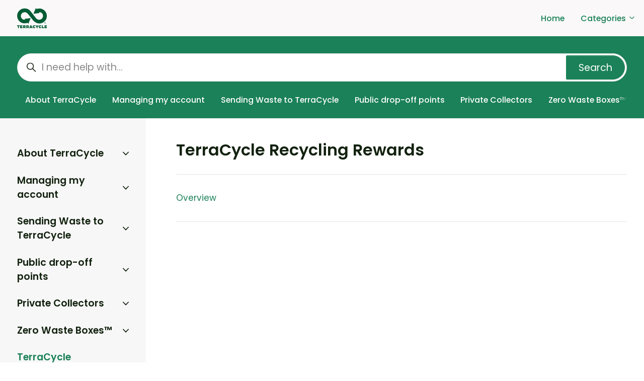

--- FILE ---
content_type: text/html; charset=utf-8
request_url: https://help.us.terracycle.com/hc/en-us/categories/19518246026893-TerraCycle-Recycling-Rewards
body_size: 10844
content:
<!DOCTYPE html>
<html dir="ltr" lang="en-US">
<head>
  <meta charset="utf-8" />
  <!-- v26833 -->


  <title>TerraCycle Recycling Rewards &ndash; TerraCycle US </title>

  

  <link rel="canonical" href="https://help.us.terracycle.com/hc/en-us/categories/19518246026893-TerraCycle-Recycling-Rewards">
<link rel="alternate" hreflang="en-us" href="https://help.us.terracycle.com/hc/en-us/categories/19518246026893-TerraCycle-Recycling-Rewards">
<link rel="alternate" hreflang="x-default" href="https://help.us.terracycle.com/hc/en-us/categories/19518246026893-TerraCycle-Recycling-Rewards">

  <link rel="stylesheet" href="//static.zdassets.com/hc/assets/application-f34d73e002337ab267a13449ad9d7955.css" media="all" id="stylesheet" />
  <link rel="stylesheet" type="text/css" href="/hc/theming_assets/132242/360005563212/style.css?digest=27275865762189">

  <link rel="icon" type="image/x-icon" href="/hc/theming_assets/01HZH2AHGMEXM7CP1RARDFB0FA">

    

  <meta content="width=device-width, initial-scale=1.0" name="viewport" />
<script type="text/javascript">window.Theme = Object.assign(window.Theme || {}, { assets: {}, locale: "en-us", signedIn: false });</script>
<script type="text/javascript" src="/hc/theming_assets/01HZH2AD5GSRB99Y5P48NC0KCM"></script>


<link rel="stylesheet" href="/hc/theming_assets/01HZH2AA7MKJQ3CE4CMFV569WC">
<link rel="stylesheet" href="/hc/theming_assets/01HZH2AEEFGHV575TB3R9ZM657"><link rel="stylesheet" href="/hc/theming_assets/01HZH2AFW2MKK862SHPKZW4N36"><link rel="stylesheet" href="https://cdn.jsdelivr.net/gh/fancyapps/fancybox@3.5.7/dist/jquery.fancybox.min.css">
<link rel="stylesheet" href="https://cdn.jsdelivr.net/npm/swiper@7.0.9/swiper-bundle.min.css">


<style id="settings-styles">
    
    .hero .svg-shape { fill: #f6fbff; }
    
    
</style>


<link rel="preconnect" href="https://fonts.googleapis.com">
<link rel="preconnect" href="https://fonts.gstatic.com" crossorigin><link href="https://fonts.googleapis.com/css2?family=Poppins:ital,wght@0,400;0,500;0,600;0,700;1,400;1,500;1,600;1,700&display=swap" rel="stylesheet">

  
</head>
<body class="">
  
  
  

  <a class="sr-only sr-only-focusable" tabindex="1" href="#page-container">
  Skip to main content
</a><div class="layout flex flex-1 flex-column layout--boxed" x-data="Widgets.mobileMenu">

  
  <header class="header relative shadow"
    x-data="Widgets.header({ isFixed: false, isSticky: false })"
    :class="{  }">

    <nav class="navbar container h-full" :class="{ 'text-header': isOpen }">

      
      <a href="https://help.us.terracycle.com/hc/en-us" class="navbar-brand mr-auto">
        <img class="block img-fluid z-100" id="logo" src="/hc/theming_assets/01HZH2AHNC0KXH58WHKP59CVYB" alt="TerraCycle US  Help Center home page"></a>

      
      <button class="navbar-toggle ml-2 xl:hidden"
        x-ref="toggle"
        :aria-expanded="isOpen && 'true'"
        @click="toggle"
        @keydown.escape="toggle">
        <span></span>
        <span class="sr-only">Toggle navigation menu</span>
      </button>

      
      <div class="nav menu menu-standard menu-links-right xl:flex xl:align-items-center xl:font-size-md xl:font-medium xl:menu-expanded xl:justify-content-end"
        x-cloak
        x-show="isOpen"
        :class="{ 'text-header': isOpen }"
        x-transition:enter="transition-fast"
        x-transition:enter-start="opacity-0"
        x-transition:enter-end="opacity-100"
        x-transition:leave="transition-fast"
        x-transition:leave-start="opacity-100 text-header"
        x-transition:leave-end="opacity-0 text-header">

        
          <a class="nav-link header-link" href="https://www.terracycle.com/en-US/" :target="$el.host !== window.location.host ? '_blank' : '_self'">
              Home
            </a>
        
          
          <div
            data-element="template"
            data-template="category-dropdown">
          </div>
        

<!--
          <a class="nav-link" rel="nofollow" data-auth-action="signin" title="Opens a dialog" role="button" href="https://terracycleuscs.zendesk.com/access?brand_id=360005563212&amp;return_to=https%3A%2F%2Fhelp.us.terracycle.com%2Fhc%2Fen-us%2Fcategories%2F19518246026893-TerraCycle-Recycling-Rewards">
            Sign in
          </a>
        -->

      </div>

    </nav>
  </header> 


  
    <template id="tmpl-category-dropdown">
      <div class="relative h-full" x-data="Widgets.dropdown" @click.away="close">
        <button class="nav-link not-a-button w-full" aria-haspopup="true" :aria-expanded="isExpanded" x-ref="toggle">
          Categories
          <svg class="svg-icon" xmlns="http://www.w3.org/2000/svg" viewBox="0 0 12 12" aria-hidden="true" :class="{ 'rotate-180': isExpanded }">
            <use xlink:href="#icon-chevron-down" />
          </svg>
        </button>
        <div class="z-dropdown mt-2 bg-white xl:absolute xl:border xl:border-radius xl:shadow-md xl:min-w-dropdown" x-ref="menu" x-cloak x-show="isExpanded" :aria-expanded="isExpanded">
          <div class="py-2 xl:font-size-sm xl:text-left" x-data="Widgets.categories" x-init="getCategories">
            <template x-for="category in categories">
              <a class="dropdown-item" :href="category.html_url" x-text="category.name"></a>
            </template>
          </div>
        </div>
      </div>
    </template>
  

  <main role="main">
    
<div class="hero relative overflow-hidden bg-home bg-cover bg-center">

  
  <div class="relative container z-30 py-4">

    
    <div class="search search-lg relative  font-size-lg text-base my-4 mx-auto">
      <h2 class="sr-only">Search</h2>
        
          <form role="search" class="form-field mb-0" data-search="" data-instant="true" autocomplete="off" action="/hc/en-us/search" accept-charset="UTF-8" method="get"><input type="hidden" name="utf8" value="&#x2713;" autocomplete="off" /><input type="hidden" name="category" id="category" value="19518246026893" autocomplete="off" />
<input type="search" name="query" id="query" placeholder="I need help with..." autocomplete="off" aria-label="I need help with..." />
<input type="submit" name="commit" value="Search" /></form>
        
      <svg class="search-icon fill-current transition" xmlns="http://www.w3.org/2000/svg" viewBox="0 0 12 12" aria-hidden="true">
        <use xlink:href="#icon-search" />
      </svg>
    </div>

    
    <nav class="scroll-container mt-4">
      <div class="scroll-x"
        data-element="navigation"
        data-template="category-pills">
      </div>
    </nav>

  </div>

  

  
  <div class="absolute z-10 top-0 left-0 h-full w-full bg-hero"></div>

  

</div> 

<div class="container flex-1 -mb-6" id="page-container">
  <div class="row row-lg lg:h-full">

    <div class="col pb-6 lg:pt-4 md:col-9 mx-auto">

      
      <header>
        <h1>
          TerraCycle Recycling Rewards
        </h1>
        
      </header>

      
      
        <div class="my-5 border-top border-bottom">
          <ul class="list-unstyled row my-5">
            
              <li class="md:col-6">
                <a class="block py-2" href="/hc/en-us/sections/19518217660941-Overview">
                  Overview
                </a>
                
              </li>
            
          </ul>
        </div>
      

    </div>
      
      <aside class="relative sidebar flex-first lg:col lg:max-w-13 lg:mr-6 lg:py-4 lg:bg-gray-100"
        data-element="navigation"
        data-template="article-list">
      </aside>
    </div> 
</div> <script type="text/javascript">document.documentElement.classList.add('category-page', 'category-' + 19518246026893)</script>
  </main>

    
  <footer class="footer mt-6" id="footer">

    <div class="container py-7">

      <nav class="nav font-size-md">

        
          <a class="nav-link" href="https://www.terracycle.com/en-US" :target="$el.host !== window.location.host ? '_blank' : '_self'">
              Back to website
            </a>
        
          <a class="nav-link" href="https://www.facebook.com/TerraCycle/" target="_blank">
            <svg class="svg-icon fill-current" xmlns="http://www.w3.org/2000/svg" viewBox="0 0 12 12" aria-hidden="true">
              <path d="M6 0a6 6 0 01.813 11.945V7.63h1.552l.244-1.585H6.812v-.867c0-.658.214-1.242.827-1.242h.985V2.55c-.173-.024-.538-.075-1.23-.075-1.444 0-2.29.767-2.29 2.513v1.055H3.618v1.585h1.484v4.304A6.001 6.001 0 016 0z"></path>
            </svg>
          </a>
        
          <a class="nav-link" href="https://twitter.com/TerraCycle" target="_blank">
            <svg class="svg-icon fill-current" xmlns="http://www.w3.org/2000/svg" viewBox="0 0 12 12" aria-hidden="true">
              <path d="M12 2.184a4.83 4.83 0 01-1.415.397 2.52 2.52 0 001.083-1.396 4.87 4.87 0 01-1.564.612A2.428 2.428 0 008.308 1c-1.36 0-2.463 1.13-2.463 2.524 0 .198.023.39.065.576C3.863 3.994 2.05 2.99.835 1.46a2.564 2.564 0 00-.332 1.27 2.54 2.54 0 001.094 2.102 2.413 2.413 0 01-1.115-.316v.032c0 1.224.849 2.243 1.974 2.476-.363.1-.743.115-1.112.042.314 1.002 1.223 1.734 2.3 1.754A4.857 4.857 0 010 9.866 6.83 6.83 0 003.774 11c4.528 0 7.005-3.847 7.005-7.182 0-.11-.003-.22-.007-.327.482-.358.898-.8 1.228-1.308z"></path>
            </svg>
          </a>
        
          <a class="nav-link" href="https://www.linkedin.com/company/terracycle" target="_blank">
            <svg class="svg-icon fill-current" xmlns="http://www.w3.org/2000/svg" viewBox="0 0 12 12" aria-hidden="true">
              <path d="M10.8 0A1.2 1.2 0 0112 1.2v9.6a1.2 1.2 0 01-1.2 1.2H1.2A1.2 1.2 0 010 10.8V1.2A1.2 1.2 0 011.2 0h9.6zM8.09 4.356a1.87 1.87 0 00-1.598.792l-.085.133h-.024v-.783H4.676v5.727h1.778V7.392c0-.747.142-1.47 1.068-1.47.913 0 .925.854.925 1.518v2.785h1.778V7.084l-.005-.325c-.05-1.38-.456-2.403-2.13-2.403zm-4.531.142h-1.78v5.727h1.78V4.498zm-.89-2.846a1.032 1.032 0 100 2.064 1.032 1.032 0 000-2.064z"></path>
            </svg>
          </a>
        
          <a class="nav-link" href="https://www.instagram.com/terracycle/?hl=en" target="_blank">
            <svg class="svg-icon fill-current" xmlns="http://www.w3.org/2000/svg" viewBox="0 0 448 512" aria-hidden="true">
              <path d="M224.1 141c-63.6 0-114.9 51.3-114.9 114.9s51.3 114.9 114.9 114.9S339 319.5 339 255.9 287.7 141 224.1 141zm0 189.6c-41.1 0-74.7-33.5-74.7-74.7s33.5-74.7 74.7-74.7 74.7 33.5 74.7 74.7-33.6 74.7-74.7 74.7zm146.4-194.3c0 14.9-12 26.8-26.8 26.8-14.9 0-26.8-12-26.8-26.8s12-26.8 26.8-26.8 26.8 12 26.8 26.8zm76.1 27.2c-1.7-35.9-9.9-67.7-36.2-93.9-26.2-26.2-58-34.4-93.9-36.2-37-2.1-147.9-2.1-184.9 0-35.8 1.7-67.6 9.9-93.9 36.1s-34.4 58-36.2 93.9c-2.1 37-2.1 147.9 0 184.9 1.7 35.9 9.9 67.7 36.2 93.9s58 34.4 93.9 36.2c37 2.1 147.9 2.1 184.9 0 35.9-1.7 67.7-9.9 93.9-36.2 26.2-26.2 34.4-58 36.2-93.9 2.1-37 2.1-147.8 0-184.8zM398.8 388c-7.8 19.6-22.9 34.7-42.6 42.6-29.5 11.7-99.5 9-132.1 9s-102.7 2.6-132.1-9c-19.6-7.8-34.7-22.9-42.6-42.6-11.7-29.5-9-99.5-9-132.1s-2.6-102.7 9-132.1c7.8-19.6 22.9-34.7 42.6-42.6 29.5-11.7 99.5-9 132.1-9s102.7-2.6 132.1 9c19.6 7.8 34.7 22.9 42.6 42.6 11.7 29.5 9 99.5 9 132.1s2.7 102.7-9 132.1z"></path>
            </svg>
          </a>
        
          <a class="nav-link" href="https://www.youtube.com/channel/UCDJjhhwGpAtkrr69CcBRHFg" target="_blank">
            <svg class="svg-icon fill-current" xmlns="http://www.w3.org/2000/svg" viewBox="0 0 576 512" aria-hidden="true">
              <path d="M549.655 124.083c-6.281-23.65-24.787-42.276-48.284-48.597C458.781 64 288 64 288 64S117.22 64 74.629 75.486c-23.497 6.322-42.003 24.947-48.284 48.597-11.412 42.867-11.412 132.305-11.412 132.305s0 89.438 11.412 132.305c6.281 23.65 24.787 41.5 48.284 47.821C117.22 448 288 448 288 448s170.78 0 213.371-11.486c23.497-6.321 42.003-24.171 48.284-47.821 11.412-42.867 11.412-132.305 11.412-132.305s0-89.438-11.412-132.305zm-317.51 213.508V175.185l142.739 81.205-142.739 81.201z"></path>
            </svg>
          </a>
        </nav>
        
        <div
          class="fixed bottom-0 left-0"
          data-element="back-to-top"
          data-template="back-to-top-link"
          data-threshold="250px">
        </div>
      </div>
  </footer> 

</div> 


<script type="text/javascript" src="/hc/theming_assets/01HZH2AETACFTSJ3FBY4KWE4KM" defer></script>
<script type="text/javascript" src="/hc/theming_assets/01HZH2AGJW8XJ1V8KWYTV573HR" defer></script>
<script type="text/javascript" src="/hc/theming_assets/01HZH2AG0KE62FHFQBEDA55HRK" defer></script>
<script type="text/javascript" src="/hc/theming_assets/01HZH2AHB9A9Z27DE4BEJJ3B7N" defer></script>
<script type="text/javascript" src="https://cdn.jsdelivr.net/combine/npm/alpinejs@3.x.x/dist/cdn.min.js,npm/jquery@3.5.1/dist/jquery.min.js,gh/fancyapps/fancybox@3.5.7/dist/jquery.fancybox.min.js,npm/plyr@~3.6.4/dist/plyr.polyfilled.min.js,npm/swiper@7.0.9/swiper-bundle.min.js" defer>
</script>
<script type="text/javascript" src="/hc/theming_assets/01HZH2AFJYDZ9X9J6VS3K1X446" defer></script><script type="text/javascript" src="/hc/theming_assets/01HZH2AEYRTNFW4GN9KT16S8D1" defer></script><script type="text/javascript" src="/hc/theming_assets/01HZH2AE66H41R4NT036P292AJ" defer></script><script type="text/javascript" src="/hc/theming_assets/01HZH2AFPXJNPPTWYG9CZ3GDF2" defer></script><script type="text/javascript" src="/hc/theming_assets/01HZH2ADQWDEWDEB9P5JPVD2F0" defer></script><script type="text/javascript" src="/hc/theming_assets/01HZH2ADJFTMQ4BFSBDNNGBYFZ" defer></script>
      
      <template id="tmpl-popular-keywords">
        <div class="flex flex-first flex-wrap my-5 justify-content-center"
          x-data="Widgets.popularKeywords"
          x-init="parseKeywords('<%= keywords %>')">
            <p class="font-semibold m-1">
                Popular searches:
              </p>
          <div class="flex flex-wrap align-items-center">
            <template x-for="(keyword, index) in keywords" :key="index">
              <div class="flex align-items-center m-1">
                <a class="inline-block text-inherit badge bg-translucent blur text-inherit rounded px-3 py-2"
                  :href="keyword.html_url"
                  :title="keyword.title"
                  x-text="keyword.title">
                </a>
              </div>
            </template>
          </div>
        </div>
      </template>
    
  
  
  
  
    <template id="tmpl-back-to-top-link">
      <button class="flex button button-outline button-sm bg-white p-3 m-4">
        <svg class="fill-current" width="20" height="20" xmlns="http://www.w3.org/2000/svg" viewBox="0 0 100 100" aria-hidden="true">
          <polygon points="12.4,40.1 25.8,53.6 40.5,38.8 40.5,97.5 59.5,97.5 59.5,38.8 74.2,53.6 87.6,40.1 50,2.5" />
        </svg>
      </button>
    </template>
  
<svg xmlns="http://www.w3.org/2000/svg" class="hidden">
  <symbol id="icon-search">
    <circle cx="4.5" cy="4.5" r="4" fill="none" stroke="currentColor"/>
    <path stroke="currentColor" stroke-linecap="round" d="M11 11L7.5 7.5"/>
  </symbol>
  <symbol id="icon-lock">
    <rect width="12" height="9" x="2" y="7" fill="currentColor" rx="1" ry="1"/>
    <path fill="none" stroke="currentColor" d="M4.5 7.5V4a3.5 3.5 0 017 0v3.5"/>
  </symbol>
  <symbol id="icon-star">
    <polygon points="213 325 81 405 116 255 0 154 153 141 213 0 273 141 426 154 310 255 345 405"></polygon>
  </symbol>
  <symbol id="icon-chevron-down">
    <path fill="none" stroke="currentColor" stroke-linecap="round" d="M3 4.5l2.6 2.6c.2.2.5.2.7 0L9 4.5"/>
  </symbol>
  <symbol id="icon-agent">
    <path fill="currentColor" d="M6 0C2.7 0 0 2.7 0 6s2.7 6 6 6 6-2.7 6-6-2.7-6-6-6zm0 2c1.1 0 2 .9 2 2s-.9 2-2 2-2-.9-2-2 .9-2 2-2zm2.3 7H3.7c-.3 0-.4-.3-.3-.5C3.9 7.6 4.9 7 6 7s2.1.6 2.6 1.5c.1.2 0 .5-.3.5z"/>
  </symbol>
  </svg>

<script type="text/javascript">
  Theme.assets['notification'] = "/hc/theming_assets/01HZH2AA2361JMCX5XSQY6QVC0";</script>






<template id="tmpl-category-pills">
  <ul class="nav nav-pills text-primary-inverse font-size-md flex-no-wrap white-space-no-wrap">
    <% categories.forEach(function(category) { %>
      <li class="nav-item font-medium">
        <a class="nav-link border-radius <% if (category.isActive) { %>bg-secondary text-secondary-inverse hover:text-secondary-inverse<% } else { %>text-primary-inverse hover:text-primary-inverse<% } %>" href="<%= category.html_url %>">
          <%= category.name %>
        </a>
      </li>
    <% }); %>
  </ul>
</template>




<template id="tmpl-article-list">
  <div class="border-top border-bottom lg:border-transparent my-5" x-data="toggle({ isOpen: false })" @collapse:show.stop="open" @collapse:hide.stop="close">

    
    <h3 class="flex align-items-center justify-content-between my-4 font-size-lg cursor-pointer lg:hidden" data-toggle="collapse" data-target="#sidebar-article-navigation" aria-controls="sidebar-article-navigation" aria-expanded="false">
      Categories
      <svg class="fill-current pointer-events-none ml-3" :class="isOpen && 'rotate-180'" width="14px" viewBox="0 0 40 20" xmlns="http://www.w3.org/2000/svg">
        <path d="M20,19.5 C19.4,19.5 18.9,19.3 18.4,18.9 L1.4,4.9 C0.3,4 0.2,2.4 1.1,1.4 C2,0.3 3.6,0.2 4.6,1.1 L20,13.8 L35.5,1.1 C36.6,0.2 38.1,0.4 39,1.4 C39.9,2.5 39.7,4 38.7,4.9 L21.7,18.9 C21.1,19.3 20.5,19.5 20,19.5 Z" fill-rule="nonzero"></path>
      </svg>
    </h3>

    <div class="collapse lg:expand lg:flex-column" id="sidebar-article-navigation">
      <ul class="list-unstyled font-size-lg w-full">
        <% categories.forEach(function(category, index) { %>
          <li class="font-semibold" x-data="toggle({ isOpen: <%= !!category.isActive %> })" @collapse:show.stop="open" @collapse:hide.stop="close">

            
            <div class="flex justify-content-between align-items-center">
              <a class="flex-1 py-3 text-inherit" :class="{ 'text-inherit': !isOpen }" href="<%= category.html_url %>">
                <%= category.name %>
              </a>
              <button class="p-2 ml-1 not-a-button border-radius transition cursor-pointer hover:bg-gray-200 hidden lg:block" :class="{ 'is-active': isOpen }" :aria-expanded="isOpen" data-toggle="collapse" data-target="#category-<%= category.id %>">
                <svg class="text-inherit fill-current pointer-events-none" :class="{ 'rotate-180': isOpen }" width="12px" height="12px" viewBox="0 0 324 190" xmlns="http://www.w3.org/2000/svg" aria-hidden="true">
                  <path d="M162,190 C156,190 150,187 146,183 L7,38 C-2,29 -2,15 7,7 C16,-2 30,-2 39,7 L162,135 L285,7 C293,-2 308,-2 317,7 C326,15 326,29 317,38 L178,183 C174,187 168,190 162,190 Z"></path>
                </svg>
              </button>
            </div>

            <div class="hidden lg:block">
              
              <%= partial('partial-article-list-sections', {
                id: 'category-' + category.id,
                parentId: '#sidebar-article-navigation',
                sections: category.sections,
                activeCategoryId: activeCategoryId,
                activeSectionId: activeSectionId,
                activeArticleId: activeArticleId,
                partial: partial
              }) %>
            </div>
          </li>
        <% }); %>
      </ul>
    </div>
  </div>
</template>


<template id="tmpl-section-list">
  <% var maxSections =  5 %>
  <div class="border-top border-bottom lg:border-transparent my-5" x-data="toggle({ isOpen: false })" @collapse:show.stop="open" @collapse:hide.stop="close">

    
    <h3 class="flex align-items-center justify-content-between my-4 font-size-lg cursor-pointer lg:hidden" data-toggle="collapse" data-target="#sidebar-section-navigation" aria-controls="sidebar-section-navigation" aria-expanded="false">
      Toggle navigation menu
      <svg class="fill-current pointer-events-none ml-3" :class="isOpen && 'rotate-180'" width="14px" viewBox="0 0 40 20" xmlns="http://www.w3.org/2000/svg">
        <path d="M20,19.5 C19.4,19.5 18.9,19.3 18.4,18.9 L1.4,4.9 C0.3,4 0.2,2.4 1.1,1.4 C2,0.3 3.6,0.2 4.6,1.1 L20,13.8 L35.5,1.1 C36.6,0.2 38.1,0.4 39,1.4 C39.9,2.5 39.7,4 38.7,4.9 L21.7,18.9 C21.1,19.3 20.5,19.5 20,19.5 Z" fill-rule="nonzero"></path>
      </svg>
    </h3>

    <div class="collapse lg:expand lg:flex-column" id="sidebar-section-navigation">
      <ul class="list-unstyled m-0 py-2">
        <% categories.forEach(function(category, index) { %>
          <li class="mb-4">
            <a class="font-bold font-size-lg <% if (category.isActive) { %>text-primary<% } else { %>text-inherit<% } %> hidden lg:block" href="<%= category.html_url %>">
              <%= category.name %>
            </a>
            <% if (category.isActive) { %>
              <%= partial('partial-section-list-sections', { parent: category, sections: category.sections, maxSections: maxSections, partial: partial }) %>
            <% } %>
          </li>
        <% }); %>
      </ul>
    </div>
  </div>
</template>


<template id="tmpl-category-list">
  <div class="list-unstyled my-4 border-top border-bottom md:my-5 lg:border-transparent" x-data="toggle({ isOpen: false })" @collapse:show.stop="open" @collapse:hide.stop="close">

    
    <h3 class="flex align-items-center justify-content-between my-4 font-size-lg cursor-pointer lg:hidden" data-toggle="collapse" data-target="#sidebar-category-navigation" aria-controls="sidebar-category-navigation" aria-expanded="false">
      Categories
      <svg class="fill-current pointer-events-none ml-3" :class="isOpen && 'rotate-180'" width="14px" viewBox="0 0 40 20" xmlns="http://www.w3.org/2000/svg">
        <path d="M20,19.5 C19.4,19.5 18.9,19.3 18.4,18.9 L1.4,4.9 C0.3,4 0.2,2.4 1.1,1.4 C2,0.3 3.6,0.2 4.6,1.1 L20,13.8 L35.5,1.1 C36.6,0.2 38.1,0.4 39,1.4 C39.9,2.5 39.7,4 38.7,4.9 L21.7,18.9 C21.1,19.3 20.5,19.5 20,19.5 Z" fill-rule="nonzero"></path>
      </svg>
    </h3>

    <div class="collapse lg:expand lg:flex-column" id="sidebar-category-navigation">
      <h3 class="font-size-lg mt-2 hidden lg:block">
        <a class="text-inherit" href="/hc/en-us">
          Categories
        </a>
      </h3>
      <ul class="list-unstyled font-size-md">
        <% categories.forEach(function(category) { %>
          <li>
            <a class="block py-2 text-inherit<% if (category.isActive) { %> font-semibold<% } %>" href="<%= category.html_url %>">
              <%= category.name %>
            </a>
          </li>
        <% }); %>
      </ul>
    </div>
  </div>
</template>




<template id="tmpl-partial-article-list-sections">
  <% if (sections.length) { %>
    <ul class="list-none pl-3 mb-0 font-size-base collapse" id="<%= id %>" :class="{ 'is-visible': isOpen }" data-parent="<%= parentId %>">
      <% sections.forEach(function(section) { %>
        <li class="font-medium" x-data="toggle({ isOpen: <%= !!section.isActive %> })" @collapse:show.stop="open" @collapse:hide.stop="close">

          
          <div class="flex justify-content-between align-items-center">
            <a class="flex-1 py-2 text-inherit font-semibold" :class="{ 'text-inherit': !isOpen }" href="<%= section.html_url %>">
              <%= section.name %>
            </a>
            <button class="p-2 ml-1 not-a-button border-radius transition cursor-pointer hover:bg-gray-200" :class="{ 'is-active': isOpen }" :aria-expanded="isOpen" data-toggle="collapse" data-target="#section-<%= section.id %>">
              <svg class="text-inherit fill-current pointer-events-none" :class="{ 'rotate-180': isOpen }" width="12px" height="12px" viewBox="0 0 324 190" xmlns="http://www.w3.org/2000/svg" aria-hidden="true">
                <path d="M162,190 C156,190 150,187 146,183 L7,38 C-2,29 -2,15 7,7 C16,-2 30,-2 39,7 L162,135 L285,7 C293,-2 308,-2 317,7 C326,15 326,29 317,38 L178,183 C174,187 168,190 162,190 Z"></path>
              </svg>
            </button>
          </div>

          
          <%= partial('partial-article-list-sections', {
            id: 'section-' + section.id,
            parentId: '#' + id,
            sections: section.sections,
            activeCategoryId: activeCategoryId,
            activeSectionId: activeSectionId,
            activeArticleId: activeArticleId,
            partial: partial
          }) %>

          
          <% if (section.articles.length) { %>
            <ul class="list-none font-size-md pl-0 mb-0 collapse" :class="{ 'is-visible': isOpen }" id="section-<%= section.id %>" data-parent="#<%= id %>">
              <% section.articles.forEach(function(article) { %>
                <li>
                  <a class="block px-3 py-2 text-inherit border-radius transition<% if (article.isActive) { %> bg-gray-100<% } %>" href="<%= article.html_url %>">
                    <%= article.title %>
                  </a>
                </li>
              <% }); %>
            </ul>
          <% } %>

        </li>
      <% }); %>
    </ul>
  <% } %>
</template>


<template id="tmpl-partial-section-list-sections">
  <% var isSubsection = parent.hasOwnProperty('parent_section_id') %>
  <% if (sections.length) { %>
    <ul class="list-unstyled <% if (isSubsection) { %>pl-3 mb-0<% } else { %>py-2 lg:px-4 lg:my-4 lg:bg-gray-200 lg:border-radius<% } %>">
      <% sections.slice(0, maxSections).forEach(function(section) { %>
        <li class="font-size-lg lg:font-size-md">
          <a class="block py-2 text-inherit<% if (section.isActive) { %> text-primary lg:text-inherit lg:font-semibold<% } %>" href="<%= section.html_url %>">
            <%= section.name %>
          </a>
          <%= partial('partial-section-list-sections', { parent: section, sections: section.sections, maxSections: maxSections, partial: partial }) %>
        </li>
      <% }); %>
      <% if (sections.length > maxSections) { %>
        <li>
          <a class="block py-2 text-inherit" href="<%= parent.html_url %>">
            See more
          </a>
        </li>
      <% } %>
    </ul>
  <% } %>
</template>

    <div class="powered-by-zendesk">
  <svg xmlns="http://www.w3.org/2000/svg" width="26" height="26" focusable="false" viewBox="0 0 26 26">
    <path d="M12 8.2v14.5H0zM12 3c0 3.3-2.7 6-6 6S0 6.3 0 3h12zm2 19.7c0-3.3 2.7-6 6-6s6 2.7 6 6H14zm0-5.2V3h12z"/>
  </svg>

  <a href="https://www.zendesk.com/service/help-center/?utm_source=helpcenter&utm_medium=poweredbyzendesk&utm_campaign=text&utm_content=TerraCycle+Inc" target="_blank" rel="nofollow">Powered by Zendesk</a>
</div>


  <!-- / -->

  
  <script src="//static.zdassets.com/hc/assets/en-us.f90506476acd6ed8bfc8.js"></script>
  

  <script type="text/javascript">
  /*

    Greetings sourcecode lurker!

    This is for internal Zendesk and legacy usage,
    we don't support or guarantee any of these values
    so please don't build stuff on top of them.

  */

  HelpCenter = {};
  HelpCenter.account = {"subdomain":"terracycleuscs","environment":"production","name":"TerraCycle Inc"};
  HelpCenter.user = {"identifier":"da39a3ee5e6b4b0d3255bfef95601890afd80709","email":null,"name":"","role":"anonymous","avatar_url":"https://assets.zendesk.com/hc/assets/default_avatar.png","is_admin":false,"organizations":[],"groups":[]};
  HelpCenter.internal = {"asset_url":"//static.zdassets.com/hc/assets/","web_widget_asset_composer_url":"https://static.zdassets.com/ekr/snippet.js","current_session":{"locale":"en-us","csrf_token":null,"shared_csrf_token":null},"usage_tracking":{"event":"category_viewed","data":"BAh7CDoQY2F0ZWdvcnlfaWRsKwiN/[base64]--d60f2819c29cffaa1f6c4853c2b1e005da8ee765","url":"https://help.us.terracycle.com/hc/activity"},"current_record_id":null,"current_record_url":null,"current_record_title":null,"current_text_direction":"ltr","current_brand_id":360005563212,"current_brand_name":"TerraCycle US ","current_brand_url":"https://terracyclena.zendesk.com","current_brand_active":true,"current_path":"/hc/en-us/categories/19518246026893-TerraCycle-Recycling-Rewards","show_autocomplete_breadcrumbs":true,"user_info_changing_enabled":false,"has_user_profiles_enabled":true,"has_end_user_attachments":true,"user_aliases_enabled":false,"has_anonymous_kb_voting":false,"has_multi_language_help_center":true,"show_at_mentions":true,"embeddables_config":{"embeddables_web_widget":false,"embeddables_help_center_auth_enabled":false,"embeddables_connect_ipms":false},"answer_bot_subdomain":"static","gather_plan_state":"subscribed","has_article_verification":true,"has_gather":true,"has_ckeditor":false,"has_community_enabled":false,"has_community_badges":true,"has_community_post_content_tagging":false,"has_gather_content_tags":true,"has_guide_content_tags":true,"has_user_segments":true,"has_answer_bot_web_form_enabled":true,"has_garden_modals":false,"theming_cookie_key":"hc-da39a3ee5e6b4b0d3255bfef95601890afd80709-2-preview","is_preview":false,"has_search_settings_in_plan":true,"theming_api_version":2,"theming_settings":{"color_primary":"rgba(27, 129, 88, 1)","color_primary_inverse":"#fff","color_secondary":"rgba(230, 229, 229, 1)","color_secondary_inverse":"rgba(27, 129, 88, 1)","color_tertiary":"rgba(0, 92, 53, 1)","color_tertiary_inverse":"#fff","color_heading":"rgba(19, 34, 15, 1)","color_text":"rgba(19, 34, 15, 1)","color_link":"rgba(27, 129, 88, 1)","color_border":"rgba(229, 229, 229, 1)","color_outline":"rgba(27, 129, 88, 0.16)","color_gray_100":"rgba(247, 247, 247, 1)","color_gray_200":"rgba(226, 226, 226, 1)","color_gray_600":"rgba(137, 137, 137, 1)","bg_color":"#fff","heading_font":"'Poppins', -apple-system, BlinkMacSystemFont, 'Segoe UI', Helvetica, Arial, sans-serif","text_font":"'Poppins', -apple-system, BlinkMacSystemFont, 'Segoe UI', Helvetica, Arial, sans-serif","base_font_size":"17px","favicon":"/hc/theming_assets/01HZH2AHGMEXM7CP1RARDFB0FA","logo":"/hc/theming_assets/01HZH2AHNC0KXH58WHKP59CVYB","logo_height":"40px","tagline":"","homepage_background_image":"/hc/theming_assets/01HZH2AHW4M8RKNAEX03F4CEG2","community_background_image":"/hc/theming_assets/01HZH2AJ2M7XDS5GSPSVWNZNM4","content_block_1_image":"/hc/theming_assets/01HZH2AJ6YTNDGVJ3ZJ73365DY","content_block_2_image":"/hc/theming_assets/01HZH2AJBE3EJX79B78NM5X4X0","content_block_3_image":"/hc/theming_assets/01HZH2AJFDVN86WZPSCAFBHAXM","content_block_4_image":"/hc/theming_assets/01HZH2AJN23JR2KDYG3F6MY1CJ","content_block_5_image":"/hc/theming_assets/01HZH2AJTDF8TRQMDVDDB91DP5","content_block_6_image":"/hc/theming_assets/01HZH2AJYE6FHT0HW3BX8M72MB","content_block_7_image":"/hc/theming_assets/01HZH2AK27EGWXQ6BZYJGTP0GF","content_block_8_image":"/hc/theming_assets/01HZH2AK603E7755P3Z625S3GP","custom_block_1_image":"/hc/theming_assets/01HZH2AKCC8C9PKEQSG1D0HPEG","custom_block_2_image":"/hc/theming_assets/01HZH2AKMMFM8CWHSS67BK3RF2","custom_block_3_image":"/hc/theming_assets/01HZH2AKXHZDC00WBMNYNY3SST","custom_block_4_image":"/hc/theming_assets/01HZH2AM5PRVFKG6DGFD6BX21D","contact_block_1_image":"/hc/theming_assets/01HZH2AME4TKFF9PBKTE4Y4Z5D","contact_block_2_image":"/hc/theming_assets/01HZH2AMPHWCMGN28ED8D2K1Y2","contact_block_3_image":"/hc/theming_assets/01HZH2AMYXKJQECFBJA95N4MKJ","contact_block_4_image":"/hc/theming_assets/01HZH2AN7Z44TX11FHN822M56A","cta_block_image":"/hc/theming_assets/01HZH2ANJ7937DWEV1E94QQ7T1","header_search_style":"none","instant_search":true,"scoped_kb_search":true,"scoped_community_search":true,"search_placeholder":"I need help with...","search_translucent":false,"show_search_button":true,"header_layout":"links-right","fixed_header":false,"sticky_header":false,"nav_style":"standard","nav_breakpoint":"xl","full_width_header":false,"header_height":"72px","color_header_link":"rgba(27, 129, 88, 1)","color_header_link_fixed":"rgba(27, 129, 88, 1)","bg_color_header":"rgba(250, 248, 248, 1)","header_link_1_text":"Home","header_link_1_url":"https://www.terracycle.com/en-US/","header_link_2_text":"","header_link_2_url":"","header_link_3_text":"","header_link_3_url":"","show_submit_a_request_link":false,"category_dropdown_style":"dropdown","notification_location":"none","notification_content":"notification_content","color_notification":"#fff","bg_color_notification":"#ef526e","back_to_top_link_style":"standard","boxed_layout":true,"bg_color_boxed":"rgba(255, 255, 255, 1)","hero_heading":"How can we help?","color_hero_heading":"#fefefe","hero_text":"","color_hero_text":"#fdfdfd","hero_image_style":"standard","bg_color_hero":"rgba(27, 129, 88, 1)","bg_color_secondary_hero":"rgba(27, 129, 88, 1)","bg_gradient_hero":"conic","hero_content_alignment":"center","hero_element_shape":"none","popular_keywords_style":"badges","popular_keywords_heading":"Popular searches:","popular_keywords":"shipments, label request, shipping label, UPS, Zero Waste Box","promoted_videos_heading":"Popular videos","promoted_video_ids":"SW4YAlFVuos, WAoc-34NRFU, 8RsPAcbfEQc, yrganng4gbA","recent_activity":"none","custom_block_style":"none","color_custom_blocks":"white","bg_color_custom_blocks":"#f6fbff","custom_blocks_heading":"","number_custom_blocks":"1","number_custom_block_columns":"3","custom_block_alignment":"center","custom_block_image_height":"72px","custom_block_1_title":"","custom_block_1_description":"","custom_block_1_url":"#","custom_block_2_title":"","custom_block_2_description":"Share knowledge with other users in our community forum","custom_block_2_url":"#","custom_block_3_title":"Submit a request","custom_block_3_description":"Get in touch with our helpful customer service team","custom_block_3_url":"/hc/en-us/requests/new","custom_block_4_title":"Announcements","custom_block_4_description":"Keep up to date with the latest information","custom_block_4_url":"#","content_block_style":"1-boxes","color_content_blocks":"white","bg_color_content_blocks":"#f6fbff","content_blocks_heading":"","number_content_block_columns":"4","content_block_alignment":"center","content_block_image_height":"72px","article_list_style":"2-unstyled","article_list_columns":"2","article_list_excerpt":0,"promoted_article_style":"icon","promoted_article_list_style":"3-bordered","promoted_article_list_position":"after","promoted_articles_heading":"Frequently asked questions","promoted_article_list_columns":"2","promoted_articles_alignment":"center","promoted_article_list_excerpt":0,"contact_block_style":"none","color_contact_blocks":"primary","contact_blocks_heading":"","number_contact_blocks":"1","number_contact_block_columns":"3","contact_block_image_height":"36px","contact_block_1_title":"Follow us","contact_block_1_description":"Stay up to date with the latest news and information","contact_block_1_url":"#","contact_block_2_title":"Call us","contact_block_2_description":"Give us a call 01465 915018 09:00-17:00 Monday to Friday","contact_block_2_url":"tel:01465 915018","contact_block_3_title":"Email us","contact_block_3_description":"Our team will aim to reply to you within 72 hours","contact_block_3_url":"https://www.twitter.com","contact_block_4_title":"Subscribe","contact_block_4_description":"Discover video tutorials covering a variety of topics","contact_block_4_url":"https://www.youtube.com","cta_style":"none","cta_location":"internal","cta_element_heading":"Can't find what you're looking for?","color_heading_cta":"#212121","cta_element_body":"","color_text_cta":"#383838","cta_element_link_text":"","bg_color_cta":"#ecf3f9","category_sidebar":"article-list","section_sidebar":"article-list","show_follow_section":false,"article_metadata":"none","show_follow_article":true,"table_of_contents_style":"sidebar-right","table_of_contents_heading":"In this article","article_navigation_style":"standard","next_article_title":"Next article","previous_article_title":"Previous article","show_article_voting":true,"show_article_sharing":true,"share_title":"","show_recently_viewed_articles":true,"show_related_articles":true,"show_article_comments":true,"article_sidebar":"article-list","note_title":"Note","color_note":"rgba(8, 8, 8, 1)","warning_title":"Warning","color_warning":"#ef526e","enable_lightboxes":true,"enable_video_player":true,"form_list_style":"standard","form_tip":"Providing as much information as possible in your request will allow us to help you faster","community_image_style":"standard","show_recent_activity_community":true,"show_follow_topic":true,"show_follow_post":true,"show_post_sharing":true,"footer_layout":"links-left","footer_shape":"none","color_footer_link":"#4A5568","bg_color_footer":"rgba(255, 255, 255, 1)","footer_link_1_text":"Back to website","footer_link_1_url":"https://www.terracycle.com/en-US","footer_link_2_text":"","footer_link_2_url":"","footer_link_3_text":"","footer_link_3_url":"","facebook_link":"https://www.facebook.com/TerraCycle/","twitter_link":"https://twitter.com/TerraCycle","linkedin_link":"https://www.linkedin.com/company/terracycle","instagram_link":"https://www.instagram.com/terracycle/?hl=en","youtube_link":"https://www.youtube.com/channel/UCDJjhhwGpAtkrr69CcBRHFg","show_credit_link":false,"use_translations":false,"read_more_text":"Read more"},"has_pci_credit_card_custom_field":true,"help_center_restricted":false,"is_assuming_someone_else":false,"flash_messages":[],"user_photo_editing_enabled":true,"user_preferred_locale":"en-us","base_locale":"en-us","login_url":"https://terracycleuscs.zendesk.com/access?brand_id=360005563212\u0026return_to=https%3A%2F%2Fhelp.us.terracycle.com%2Fhc%2Fen-us%2Fcategories%2F19518246026893-TerraCycle-Recycling-Rewards","has_alternate_templates":true,"has_custom_statuses_enabled":false,"has_hc_generative_answers_setting_enabled":true,"has_generative_search_with_zgpt_enabled":false,"has_suggested_initial_questions_enabled":false,"has_guide_service_catalog":true,"has_service_catalog_search_poc":false,"has_service_catalog_itam":false,"has_csat_reverse_2_scale_in_mobile":false,"has_knowledge_navigation":false,"has_unified_navigation":false,"has_csat_bet365_branding":false,"version":"v26833","dev_mode":false};
</script>

  
  
  <script src="//static.zdassets.com/hc/assets/hc_enduser-2a5c7d395cc5df83aeb04ab184a4dcef.js"></script>
  <script type="text/javascript" src="/hc/theming_assets/132242/360005563212/script.js?digest=27275865762189"></script>
  
</body>
</html>

--- FILE ---
content_type: image/svg+xml
request_url: https://help.us.terracycle.com/hc/theming_assets/01HZH2AHNC0KXH58WHKP59CVYB
body_size: 1197
content:
<svg xmlns="http://www.w3.org/2000/svg" width="142.522" height="96.917"><g data-name="Group 2448" fill="#005c34"><g data-name="Group 2447"><path data-name="Path 1026" d="M3.948 87.002H-.004v-3.8h12.392v3.8H8.437v9.629H3.948z"/><path data-name="Path 1027" d="M14.277 83.202h11.452v3.683h-7.044v1.362h6.56v3.241h-6.56v1.458h7.136v3.682H14.277z"/><path data-name="Path 1028" d="M28.637 83.202h6.56a9 9 0 0 1 2.964.412 4.947 4.947 0 0 1 1.87 1.122 4.1 4.1 0 0 1 .921 1.381 4.846 4.846 0 0 1 .307 1.8v.039a4.25 4.25 0 0 1-.71 2.494 4.926 4.926 0 0 1-1.937 1.611l3.127 4.565h-5.122l-2.532-3.836h-.959v3.836h-4.489zm6.426 6.388a2.069 2.069 0 0 0 1.266-.345 1.132 1.132 0 0 0 .46-.959v-.038a1.1 1.1 0 0 0-.46-.969 2.167 2.167 0 0 0-1.247-.317h-1.957v2.628z"/><path data-name="Path 1029" d="M43.776 83.202h6.56a9 9 0 0 1 2.964.412 4.945 4.945 0 0 1 1.87 1.122 4.1 4.1 0 0 1 .921 1.381 4.841 4.841 0 0 1 .307 1.8v.039a4.253 4.253 0 0 1-.709 2.494 4.925 4.925 0 0 1-1.938 1.611l3.127 4.565h-5.123l-2.532-3.836h-.959v3.836h-4.488zm6.426 6.388a2.07 2.07 0 0 0 1.266-.345 1.132 1.132 0 0 0 .461-.959v-.038a1.1 1.1 0 0 0-.461-.969 2.167 2.167 0 0 0-1.247-.317h-1.956v2.628z"/><path data-name="Path 1030" d="M63.787 83.105h4.45l5.659 13.523h-4.873l-.709-1.8h-4.7l-.691 1.8h-4.8zm3.414 8.536l-1.227-3.261-1.228 3.261z"/><path data-name="Path 1031" d="M81.407 96.917a7.137 7.137 0 0 1-2.657-.5 6.75 6.75 0 0 1-3.74-3.626 6.961 6.961 0 0 1-.566-2.839v-.038a7.026 7.026 0 0 1 .547-2.782 6.749 6.749 0 0 1 1.515-2.225 6.994 6.994 0 0 1 2.273-1.468 7.4 7.4 0 0 1 2.8-.527 7.609 7.609 0 0 1 2.043.259 6.694 6.694 0 0 1 1.688.719 6.08 6.08 0 0 1 1.343 1.1 7.372 7.372 0 0 1 1.007 1.41l-3.7 2.167a3.664 3.664 0 0 0-.95-1.179 2.316 2.316 0 0 0-1.486-.451 2.288 2.288 0 0 0-1.036.23 2.363 2.363 0 0 0-.787.633 3.03 3.03 0 0 0-.508.939 3.491 3.491 0 0 0-.182 1.132v.038a3.762 3.762 0 0 0 .182 1.2 2.784 2.784 0 0 0 .518.94 2.4 2.4 0 0 0 .8.614 2.324 2.324 0 0 0 1.017.22 2.351 2.351 0 0 0 1.535-.47 4.229 4.229 0 0 0 1-1.218l3.7 2.091a8.537 8.537 0 0 1-1 1.41 6.063 6.063 0 0 1-1.352 1.151 6.933 6.933 0 0 1-1.765.777 7.978 7.978 0 0 1-2.239.293z"/><path data-name="Path 1032" d="M93.21 91.872l-5.064-8.671h5.026l2.3 4.412 2.321-4.412h4.969l-5.064 8.613v4.814h-4.489z"/><path data-name="Path 1033" d="M109.859 96.917a7.137 7.137 0 0 1-2.657-.5 6.749 6.749 0 0 1-3.74-3.626 6.967 6.967 0 0 1-.566-2.839v-.038a7.034 7.034 0 0 1 .547-2.782 6.752 6.752 0 0 1 1.515-2.225 6.991 6.991 0 0 1 2.273-1.468 7.4 7.4 0 0 1 2.8-.527 7.609 7.609 0 0 1 2.043.259 6.691 6.691 0 0 1 1.688.719 6.073 6.073 0 0 1 1.343 1.1 7.372 7.372 0 0 1 1.007 1.41l-3.7 2.167a3.673 3.673 0 0 0-.95-1.179 2.316 2.316 0 0 0-1.486-.451 2.287 2.287 0 0 0-1.036.23 2.356 2.356 0 0 0-.787.633 3.016 3.016 0 0 0-.508.939 3.5 3.5 0 0 0-.182 1.132v.038a3.769 3.769 0 0 0 .182 1.2 2.78 2.78 0 0 0 .518.94 2.4 2.4 0 0 0 .8.614 2.324 2.324 0 0 0 1.017.22 2.349 2.349 0 0 0 1.534-.47 4.232 4.232 0 0 0 1-1.218l3.7 2.091a8.567 8.567 0 0 1-1 1.41 6.064 6.064 0 0 1-1.352 1.151 6.935 6.935 0 0 1-1.765.777 7.977 7.977 0 0 1-2.238.293z"/><path data-name="Path 1034" d="M118.307 83.202h4.489v9.592h6.311v3.836h-10.8z"/><path data-name="Path 1035" d="M130.975 83.202h11.452v3.683h-7.04v1.362h6.56v3.241h-6.56v1.458h7.135v3.682h-11.547z"/></g><path data-name="Path 1036" d="M104.645 19.303l3.171 4.325-29.635 4.071 11.29-27.7 3.68 4.806s4.314-2.447 13.127-2.591c19.829-.325 36.035 16 36.035 35.979a35.956 35.956 0 0 1-35.921 36.037c-19.8 0-32.442-18.364-34.077-20.47-3.04-3.913-17.765-22.2-18.612-23.3s-7.295-10.742-17.54-10.742a18.266 18.266 0 0 0-18.25 18.362 18.912 18.912 0 0 0 9.73 16.351c4.2 2.475 10.053 2.06 10.89 1.929l-3.02-4.017 29.3-3.979-10.96 27.607-3.76-5.165s-4.994 2.462-13.891 2.766C16.255 74.252.235 57.425.235 37.472A35.628 35.628 0 0 1 36.103 1.813c19.774 0 28.153 13.556 29.014 14.5s23.488 30.108 24.638 31.545a19.519 19.519 0 0 0 16.06 8.406 18.5 18.5 0 1 0-1.169-36.967"/><path data-name="Path 1037" d="M133.78 68.64a3.017 3.017 0 0 1 1.172.23 3.056 3.056 0 0 1 .983.672 2.827 2.827 0 0 1 .633.961 3.112 3.112 0 0 1-.007 2.307 2.842 2.842 0 0 1-.655.961 3.094 3.094 0 0 1-.985.65 3.03 3.03 0 0 1-1.141.223 2.972 2.972 0 0 1-1.152-.23 3.08 3.08 0 0 1-.978-.677 2.915 2.915 0 0 1-.641-.961 2.99 2.99 0 0 1-.112-1.929 3.121 3.121 0 0 1 .328-.762 2.891 2.891 0 0 1 1.077-1.065 2.959 2.959 0 0 1 1.477-.381m.01.5a2.489 2.489 0 0 0-.951.177 2.373 2.373 0 0 0-.791.531 2.589 2.589 0 0 0-.568.83 2.49 2.49 0 0 0-.01 1.9 2.5 2.5 0 0 0 .534.8 2.526 2.526 0 0 0 .82.558 2.4 2.4 0 0 0 .956.2 2.424 2.424 0 0 0 .939-.189 2.754 2.754 0 0 0 .834-.543 2.444 2.444 0 0 0 .546-.789 2.388 2.388 0 0 0 .192-.931 2.714 2.714 0 0 0-.177-.987 2.482 2.482 0 0 0-2.324-1.557m-1.249.776h1.3a1.913 1.913 0 0 1 1.07.243.8.8 0 0 1 .357.716.842.842 0 0 1-.194.563.994.994 0 0 1-.536.32l.747 1.487h-.9l-.638-1.361h-.4v1.361h-.806zm.806.514v.964h.4a.946.946 0 0 0 .523-.112.405.405 0 0 0 .165-.357.417.417 0 0 0-.18-.374.992.992 0 0 0-.551-.121z"/></g></svg>
